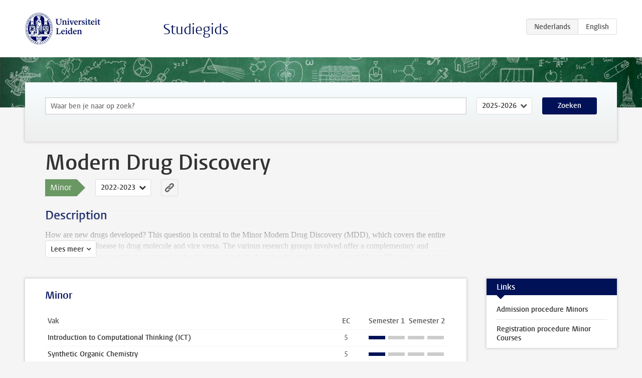

--- FILE ---
content_type: text/html; charset=UTF-8
request_url: https://www.studiegids.universiteitleiden.nl/studies/9036/modern-drug-discovery
body_size: 4641
content:
<!DOCTYPE html>
<html lang="nl">
<head>
    <meta charset="utf-8">
    <meta name="viewport" content="width=device-width, initial-scale=1, maximum-scale=1">
    <meta http-equiv="X-UA-Compatible" content="IE=edge" />
    <title>Modern Drug Discovery (Minor 2022-2023) - Studiegids - Universiteit Leiden</title>

    <!-- icons -->
    <link rel="shortcut icon" href="https://www.universiteitleiden.nl/design-1.0/assets/icons/favicon.ico" />
    <link rel="icon" type="image/png" sizes="32x32" href="https://www.universiteitleiden.nl/design-1.0/assets/icons/icon-32px.png" />
    <link rel="icon" type="image/png" sizes="96x96" href="https://www.universiteitleiden.nl/design-1.0/assets/icons/icon-96px.png" />
    <link rel="icon" type="image/png" sizes="195x195" href="https://www.universiteitleiden.nl/design-1.0/assets/icons/icon-195px.png" />

    <link rel="apple-touch-icon" href="https://www.universiteitleiden.nl/design-1.0/assets/icons/icon-120px.png" /> <!-- iPhone retina -->
    <link rel="apple-touch-icon" sizes="180x180" href="https://www.universiteitleiden.nl/design-1.0/assets/icons/icon-180px.png" /> <!-- iPhone 6 plus -->
    <link rel="apple-touch-icon" sizes="152x152" href="https://www.universiteitleiden.nl/design-1.0/assets/icons/icon-152px.png" /> <!-- iPad retina -->
    <link rel="apple-touch-icon" sizes="167x167" href="https://www.universiteitleiden.nl/design-1.0/assets/icons/icon-167px.png" /> <!-- iPad pro -->

    <link rel="stylesheet" href="https://www.universiteitleiden.nl/design-1.0/css/ul2common/screen.css">
    <link rel="stylesheet" href="/css/screen.css" />
</head>
<body class="prospectus left programme">
<script> document.body.className += ' js'; </script>


<div class="header-container">
    <header class="wrapper clearfix">
        <p class="logo">
            <a href="https://www.studiegids.universiteitleiden.nl">
                <img width="151" height="64" src="https://www.universiteitleiden.nl/design-1.0/assets/images/zegel.png" alt="Universiteit Leiden"/>
            </a>
        </p>
        <p class="site-name"><a href="https://www.studiegids.universiteitleiden.nl">Studiegids</a></p>
        <div class="language-btn-group">
                        <span class="btn active">
                <abbr title="Nederlands">nl</abbr>
            </span>
                                <a href="https://www.studiegids.universiteitleiden.nl/en/studies/9036/modern-drug-discovery" class="btn">
                <abbr title="English">en</abbr>
            </a>
            </div>    </header>
</div>

<div class="hero" data-bgset="/img/hero-435w.jpg 435w, /img/hero-786w.jpg 786w, /img/hero-1440w.jpg 1440w, /img/hero-2200w.jpg 2200w"></div>


<div class="search-container">
    <form action="https://www.studiegids.universiteitleiden.nl/search" class="search-form wrapper">
        <input type="hidden" name="for" value="courses" />
        <div class="search">
            <!-- <label class="select">
    <span>Zoek naar</span>
    <select name="for">
                    <option value="courses">Vakken</option>
                    <option value="programmes">Opleidingen</option>
            </select>
</label> -->
            <label class="keywords no-label">
    <span>Keywords</span>
    <input type="search" name="q" value="" placeholder="Waar ben je naar op zoek?" autofocus autocomplete="off"/>
</label>            <label class="select no-label">
    <span>Academic year</span>
    <select name="edition">
                    <option>2026-2027</option>
                    <option selected>2025-2026</option>
                    <option>2024-2025</option>
                    <option>2023-2024</option>
                    <option>2022-2023</option>
                    <option>2021-2022</option>
                    <option>2020-2021</option>
                    <option>2019-2020</option>
                    <option>2018-2019</option>
                    <option>2017-2018</option>
                    <option>2016-2017</option>
                    <option>2015-2016</option>
                    <option>2014-2015</option>
                    <option>2013-2014</option>
                    <option>2012-2013</option>
                    <option>2011-2012</option>
                    <option>2010-2011</option>
            </select>
</label>            <button type="submit">Zoeken</button>        </div>
    </form>
</div>



<div class="main-container">

    <div class="wrapper summary">
        <article class="content">
            <h1>Modern Drug Discovery</h1>
            <!-- Template ID: 340 -->
            <div class="meta">
                <div class="entity">
                    <span><b>Minor</b></span>
                </div>
                <div class="edition">
                                                                        <ul class="switch-edition">
                                                        <li>
                                    <a href="https://www.studiegids.universiteitleiden.nl/studies/10578/modern-drug-discovery">
                                        2025-2026
                                    </a>
                                </li>
                                                                                                    <li>
                                    <a href="https://www.studiegids.universiteitleiden.nl/studies/10017/modern-drug-discovery">
                                        2024-2025
                                    </a>
                                </li>
                                                                                                    <li>
                                    <a href="https://www.studiegids.universiteitleiden.nl/studies/9523/modern-drug-discovery">
                                        2023-2024
                                    </a>
                                </li>
                                                                                                    <li class="active">
                                    <a href="https://www.studiegids.universiteitleiden.nl/studies/9036/modern-drug-discovery">
                                        2022-2023
                                    </a>
                                </li>
                                                                                                    <li>
                                    <a href="https://www.studiegids.universiteitleiden.nl/studies/8506/modern-drug-discovery">
                                        2021-2022
                                    </a>
                                </li>
                                                                                                    <li>
                                    <a href="https://www.studiegids.universiteitleiden.nl/studies/8136/modern-drug-discovery">
                                        2020-2021
                                    </a>
                                </li>
                                                                                                    <li>
                                    <a href="https://www.studiegids.universiteitleiden.nl/studies/7275/modern-drug-discovery">
                                        2019-2020
                                    </a>
                                </li>
                                                                                                    <li>
                                    <a href="https://www.studiegids.universiteitleiden.nl/studies/6437/modern-drug-discovery">
                                        2018-2019
                                    </a>
                                </li>
                                                                                                    <li>
                                    <a href="https://www.studiegids.universiteitleiden.nl/studies/5417/modern-drug-discovery">
                                        2017-2018
                                    </a>
                                </li>
                                                                                                    <li>
                                    <a href="https://www.studiegids.universiteitleiden.nl/studies/4405/modern-drug-discovery">
                                        2016-2017
                                    </a>
                                </li>
                                                                                                    <li>
                                    <a href="https://www.studiegids.universiteitleiden.nl/studies/3515/modern-drug-discovery">
                                        2015-2016
                                    </a>
                                </li>
                                                                                                    <li>
                                    <a href="https://www.studiegids.universiteitleiden.nl/studies/3030/modern-drug-discovery">
                                        2014-2015
                                    </a>
                                </li>
                                                                                                    <li>
                                    <a href="https://www.studiegids.universiteitleiden.nl/studies/2568/modern-drug-discovery">
                                        2013-2014
                                    </a>
                                </li>
                                                                                                    <li>
                                    <a href="https://www.studiegids.universiteitleiden.nl/studies/2070/modern-drug-discovery">
                                        2012-2013
                                    </a>
                                </li>
                                                                                                    <li>
                                    <a href="https://www.studiegids.universiteitleiden.nl/studies/1595/modern-drug-discovery">
                                        2011-2012
                                    </a>
                                </li>
                                                                                                    <li>
                                    <a href="https://www.studiegids.universiteitleiden.nl/studies/1249/modern-drug-discovery">
                                        2010-2011
                                    </a>
                                </li>
                                                    </ul>
                                                            </div>
                <div class="permalink">
                    <a class="ia-element" href="https://www.studiegids.universiteitleiden.nl/s/0340">
                        <svg xmlns="http://www.w3.org/2000/svg" viewBox="-3 -3 36 36">
                            <title>Link naar Modern Drug Discovery in het actieve academische jaar</title>
                            <path d="M29.78,4.53A6.8,6.8,0,0,0,20,4.43c-1.82,1.8-3.62,3.62-5.43,5.43l-.26.29.23,0a8.22,8.22,0,0,1,4.54.66.44.44,0,0,0,.59-.1Q21.26,9,22.94,7.37a2.53,2.53,0,0,1,2.63-.68,2.63,2.63,0,0,1,1.09,4.42c-2.14,2.16-4.3,4.3-6.45,6.45a2.81,2.81,0,0,1-3.61.59,2,2,0,0,0-2.86.72,1.71,1.71,0,0,0,.36,2.65A6.82,6.82,0,0,0,22.71,21q3.63-3.49,7.13-7.13A6.78,6.78,0,0,0,29.78,4.53Z" transform="translate(-2.3 -2.38)"/>
                            <path d="M19.08,24.32a8.13,8.13,0,0,1-4.51-.67.44.44,0,0,0-.58.12c-1,1-2,2-3,3A2.63,2.63,0,0,1,7.29,23q3.17-3.19,6.37-6.37a2.51,2.51,0,0,1,1.41-.71,3.55,3.55,0,0,1,2.09.42A1.88,1.88,0,0,0,19.53,16c1.16-1.12,1.08-2.3-.23-3.21a6.81,6.81,0,0,0-8.39.72c-2.29,2.21-4.57,4.44-6.74,6.76a6.4,6.4,0,0,0-1.31,7.16A6.79,6.79,0,0,0,14,29.73c1.74-1.7,3.44-3.44,5.16-5.16a3,3,0,0,0,.21-.25Z" transform="translate(-2.3 -2.38)"/>
                        </svg>
                    </a>
                </div>
            </div>
                        <div class="window" data-label="Lees meer">
                <h2>Description</h2>

<p>How are new drugs developed? This question is central to the Minor Modern Drug Discovery (MDD), which covers the entire trajectory from disease to drug molecule and vice versa. The various research groups involved offer a complementary and interdisciplinary perspective by connecting the diverse subjects in drug development into a coherent Minor. The main goal is to provide insight into novel drugs and their targets within the body. Students learn how to design, synthesize, formulate, administer and test a drug molecule before it may serve as ‘lead’ molecule for a future drug. These may be small molecules but also therapeutic proteins or vaccines may be considered. Moreover, (novel) targets are studied intensely via ‘omics’ approaches and bio-analysis of drugs. The drug development trajectory requires cooperation of various disciplines, which is shown by the fact that three different Bachelor studies from the Faculty of Science are involved in this Minor: MST, LST and BFW.</p>

<p>The following subjects are addressed in the Minor Modern Drug Discovery:</p>

<ul>
<li><p>bio- and cheminformatics</p></li>
<li><p>‘omics’ approaches</p></li>
<li><p>bio-analysis of drugs and their targets</p></li>
<li><p>formulation of drug molecules</p></li>
<li><p>administration of drugs</p></li>
<li><p>receptor- and enzyme systems</p></li>
<li><p>synthetic approaches</p></li>
<li><p>biological testing</p></li>
</ul>

<p>These important parts are studied both in theory as well as in practice during the Minor programme. Based on interdisciplinary examples students learn various ways to identify and/or produce new ‘lead’ molecules that may serve as a basis for the development of new drug therapies.</p>

<p><strong>When foreign students follow the Minor, all lectures and exams will be in English</strong>; students may however answer in Dutch.</p>

<h2>Admission requirements</h2>

<p>Admission criteria apply to this selection Minor (see Appendix 2 of the Education and Exam regulation BSc Programmes (OER)). It is only accessible to students in Bio-Pharmaceutical Sciences, Life Science &amp; Technology and Molecular Science &amp; Technology who have successfully completed the course ‘Organic Chemistry 2’, or an equivalent course <strong>and</strong> two (bio)chemical practical courses of at least 3 EC each. In addition, they must evidently have sufficient knowlegde in the area of biochemistry/-pharmacy; students may be invited for an interview with the Minor coordinator. Students may be asked to study selected parts of text books before the start of the Minor.</p>

<p>This Minor consists of integrated courses and is meant to deepen the insight into drug discovery and development. The programme cannot be split into two parts of 15 EC and courses cannot be taken separately as an elective course.</p>

<p>Minimum/maximum capacity: 10/30. Since the number of students in laboratory courses is limited, the maximum number of students in this minor is strictly limited to 30.</p>

<h2>Registration</h2>

<p><strong>This is a selection minor with <em>early registration</em> deadlines</strong>.</p>

<p>Application occurs via uSis (LEI: 4000MMODDN, class number = <strong>1150</strong>) or Osiris (TUD/EUR), between ** April 1st and April 14th 2022** and <em>all students</em> will remain on a waiting list until final placement. For TUD/EUR students a maximum of 5 places per university are available in the minor MDD.</p>

<p>All students outside Leiden University, TUD or EUR should always apply via the Minor Coordinator between April 1st and April14th 2022.</p>

<h2>Contact</h2>

<p>Coordinator: <a href="&#109;&#x61;i&#108;&#x74;o&#58;&#x73;t&#117;&#x64;i&#101;&#x61;&#100;&#118;&#x69;&#115;&#101;&#x75;&#114;&#98;&#x66;&#119;&#64;&#x4c;&#65;&#67;&#x44;&#82;&#46;&#x6c;&#101;&#x69;&#x64;&#101;&#x6e;&#x75;&#110;&#x69;&#x76;&#46;&#x6e;&#x6c;">Dhr. Dr. J.D. Kruijer</a></p>

<h2>Start</h2>

<p>The Minor Modern Drug Discovery starts on September 5th 2022 at 9.00 a.m. in a lecture hall of the Gorlaeus Laboratoria and ends on February 3rd 2023.</p>

            </div>
                    </article>

    </div>

    <div class="main wrapper clearfix">
        <div id="content">
            <article>
                                    <section class="tab">

                        <h2 class="tab-label">Minor</h2>

                        


                                                                                    <table class="results course-list">
                                    <thead>
                                        <tr>
                                            <th scope="col">Vak</th>
                                            <th scope="col">EC</th>
                                            <th scope="col">S<span>emester&nbsp;</span>1</th>
                                            <th scope="col">S<span>emester&nbsp;</span>2</th>
                                        </tr>
                                    </thead>
                                    <tbody>
                                                                    <tr>
                                                                                            <td><a href="https://www.studiegids.universiteitleiden.nl/courses/110745/introduction-to-computational-thinking-ict">Introduction to Computational Thinking (ICT)</a></td>
                                                <td>5</td>
                                                <td colspan="2"><div class="block-lines"><span class="block block-1 block-on"></span><span class="block block-2 block-off"></span><span class="block block-3 block-off"></span><span class="block block-4 block-off"></span></div></td>
                                                                                    </tr>
                                                                                                                        <tr>
                                                                                            <td><a href="https://www.studiegids.universiteitleiden.nl/courses/111569/synthetic-organic-chemistry">Synthetic Organic Chemistry</a></td>
                                                <td>5</td>
                                                <td colspan="2"><div class="block-lines"><span class="block block-1 block-on"></span><span class="block block-2 block-off"></span><span class="block block-3 block-off"></span><span class="block block-4 block-off"></span></div></td>
                                                                                    </tr>
                                                                                                                        <tr>
                                                                                            <td><a href="https://www.studiegids.universiteitleiden.nl/courses/111570/modern-analytical-approaches-to-drug-discovery">Modern Analytical Approaches to Drug Discovery</a></td>
                                                <td>5</td>
                                                <td colspan="2"><div class="block-lines"><span class="block block-1 block-on"></span><span class="block block-2 block-off"></span><span class="block block-3 block-off"></span><span class="block block-4 block-off"></span></div></td>
                                                                                    </tr>
                                                                                                                        <tr>
                                                                                            <td><a href="https://www.studiegids.universiteitleiden.nl/courses/111571/medicinal-chemistry-minor-course">Medicinal Chemistry (minor course)</a></td>
                                                <td>5</td>
                                                <td colspan="2"><div class="block-lines"><span class="block block-1 block-off"></span><span class="block block-2 block-on"></span><span class="block block-3 block-off"></span><span class="block block-4 block-off"></span></div></td>
                                                                                    </tr>
                                                                                                                        <tr>
                                                                                            <td><a href="https://www.studiegids.universiteitleiden.nl/courses/111572/drug-delivery-technology">Drug Delivery Technology</a></td>
                                                <td>5</td>
                                                <td colspan="2"><div class="block-lines"><span class="block block-1 block-off"></span><span class="block block-2 block-on"></span><span class="block block-3 block-off"></span><span class="block block-4 block-off"></span></div></td>
                                                                                    </tr>
                                                                                                                        <tr>
                                                                                            <td><a href="https://www.studiegids.universiteitleiden.nl/courses/111573/bioorganic-synthesis">Bioorganic Synthesis</a></td>
                                                <td>5</td>
                                                <td colspan="2"><div class="block-lines"><span class="block block-1 block-off"></span><span class="block block-2 block-on"></span><span class="block block-3 block-off"></span><span class="block block-4 block-off"></span></div></td>
                                                                                    </tr>
                                                                </tbody>
                                </table>
                                                                        </section>
                            </article>
        </div>

        <aside>
                            <div class="box ">
    <div class="box-header">
        <h2>Links</h2>
    </div>
    <div class="box-content">
        <ul>
                                                    <li><a href="https://www.universiteitleiden.nl/en/education/other-modes-of-study/minors/applying">Admission procedure Minors</a></li>
                                                    <li><a href="https://www.student.universiteitleiden.nl/en/administrative-matters/registration--de-registration/course-and-exam-enrolment/course-and-exam-enrolment/science/bio-pharmaceutical-sciences-bsc?cf=science&amp;cd=bio-pharmaceutical-sciences-bsc#tab-2">Registration procedure Minor Courses</a></li>
                                            </ul>
    </div>
</div>            
            
            
            
        </aside>

    </div>
</div>


<div class="footer-container">
    <footer class="wrapper">
        <p><a href="https://www.student.universiteitleiden.nl/">Studentenwebsite</a> — <a href="https://www.organisatiegids.universiteitleiden.nl/reglementen/algemeen/privacyverklaringen">Privacy</a> — <a href="/contact">Contact</a></p>

    </footer>
</div>

<script async defer src="/js/ul2.js" data-main="/js/ul2common/main.js"></script>
<script async defer src="/js/prospectus.js"></script>

    <script async src="https://www.googletagmanager.com/gtag/js?id=UA-874564-27"></script>
    <script>
        window.dataLayer = window.dataLayer || [];
        function gtag(){dataLayer.push(arguments);}
        gtag('js', new Date());
        gtag('config', 'UA-874564-27', {'anonymize_ip':true});
    </script>

</body>
</html>
